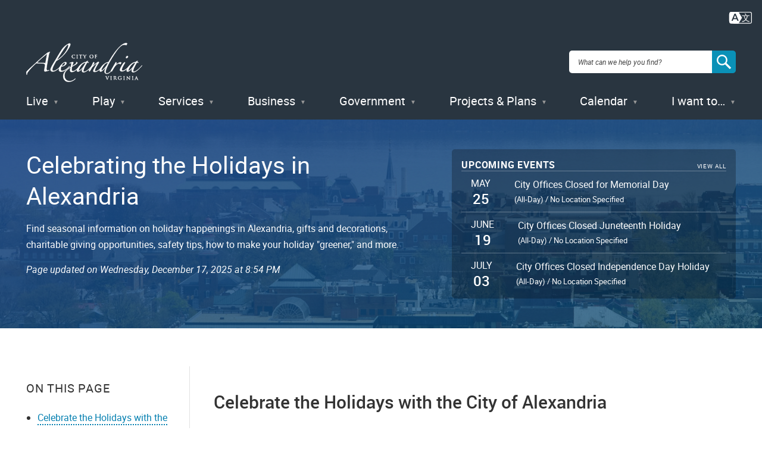

--- FILE ---
content_type: text/html; charset=UTF-8
request_url: https://www.alexandriava.gov/Holidays
body_size: 19906
content:


<!DOCTYPE html>
<html lang="en" dir="ltr" prefix="content: http://purl.org/rss/1.0/modules/content/  dc: http://purl.org/dc/terms/  foaf: http://xmlns.com/foaf/0.1/  og: http://ogp.me/ns#  rdfs: http://www.w3.org/2000/01/rdf-schema#  schema: http://schema.org/  sioc: http://rdfs.org/sioc/ns#  sioct: http://rdfs.org/sioc/types#  skos: http://www.w3.org/2004/02/skos/core#  xsd: http://www.w3.org/2001/XMLSchema# " class="no-js">
  <head>
    <meta charset="utf-8" />
<meta name="description" content="Find seasonal information on holiday happenings in Alexandria, gifts and decorations, charitable giving opportunities, safety tips, how to make your holiday &quot;greener,&quot; and more." />
<link rel="shortlink" href="https://www.alexandriava.gov/go/2863" />
<link rel="canonical" href="https://www.alexandriava.gov/Holidays" />
<meta property="og:site_name" content="City of Alexandria, VA" />
<meta property="og:type" content="article" />
<meta property="og:url" content="https://www.alexandriava.gov/Holidays" />
<meta property="og:title" content="Celebrating the Holidays in Alexandria" />
<meta property="og:description" content="Find seasonal information on holiday happenings in Alexandria, gifts and decorations, charitable giving opportunities, safety tips, how to make your holiday &quot;greener,&quot; and more." />
<meta property="og:image" content="https://www.alexandriava.gov/sites/default/files/2022-11/RPCA2022HolidayTreeLightingPromo1920x1080Webbox.jpg" />
<meta name="dcterms.title" content="Celebrating the Holidays in Alexandria" />
<meta name="dcterms.description" content="Find seasonal information on holiday happenings in Alexandria, gifts and decorations, charitable giving opportunities, safety tips, how to make your holiday &quot;greener,&quot; and more." />
<meta property="fb:app_id" content="163361873680661" />
<meta name="twitter:card" content="summary" />
<meta name="twitter:title" content="Celebrating the Holidays in Alexandria" />
<meta name="twitter:description" content="Find seasonal information on holiday happenings in Alexandria, gifts and decorations, charitable giving opportunities, safety tips, how to make your holiday &quot;greener,&quot; and more." />
<meta name="twitter:creator" content="@AlexandriaVAGov" />
<meta name="twitter:image" content="https://www.alexandriava.gov/sites/default/files/2022-11/RPCA2022HolidayTreeLightingPromo1920x1080Webbox.jpg" />
<meta name="Generator" content="Drupal 10 (https://www.drupal.org)" />
<meta name="MobileOptimized" content="width" />
<meta name="HandheldFriendly" content="true" />
<meta name="viewport" content="width=device-width, initial-scale=1.0" />
<meta http-equiv="x-ua-compatible" content="ie=edge" />
<meta class="swiftype" name="title" data-type="string" content="Celebrating the Holidays in Alexandria" />
<meta class="swiftype" name="published_at" data-type="date" content="2025-12-17T15:54:56-0500" />
<meta class="swiftype" name="days_old" data-type="float" content="7" />
<meta class="swiftype" name="freshness_score" data-type="float" content="0.14285714285714" />
<meta class="swiftype" name="overview_text" data-type="string" content="Find seasonal information on holiday happenings in Alexandria, gifts and decorations, charitable giving opportunities, safety tips, how to make your holiday &quot;greener,&quot; and more." />
<meta class="swiftype" name="is_current" data-type="integer" content="1" />
<meta class="swiftype" name="has_short_url" data-type="integer" content="1" />
<link rel="icon" href="/favicon.ico" type="image/vnd.microsoft.icon" />

    <title>Celebrating the Holidays in Alexandria | City of Alexandria, VA</title>

<!-- Google Tag Manager -->
<script>(function(w,d,s,l,i){w[l]=w[l]||[];w[l].push({'gtm.start':
new Date().getTime(),event:'gtm.js'});var f=d.getElementsByTagName(s)[0],
j=d.createElement(s),dl=l!='dataLayer'?'&l='+l:'';j.async=true;j.src=
'https://www.googletagmanager.com/gtm.js?id='+i+dl;f.parentNode.insertBefore(j,f);
})(window,document,'script','dataLayer','GTM-5S5BNB2');</script>
<!-- End Google Tag Manager -->

    <link rel="stylesheet" media="all" href="/sites/default/files/css/css_CVzwZ3vfP8_pID2H1ebfjH4SISCl6uk8Bx7Px7Plr0o.css?delta=0&amp;language=en&amp;theme=gesso&amp;include=eJxFiVEOAyEIBS9k5EgNCnFJUQxod3v7bvrRfryZZF41fCB1GVCfTLLMU-MIg2qY7_G12AeqjNvye5taQU0THZvjPALI90TN_5L3mLuoxMGU4h2LOxQMTi_hM-DL3I228geeWzQm" />
<link rel="stylesheet" media="all" href="https://www4.alexandriava.gov/scripts/d8/c/39/css/interiorcombined.css" />
<link rel="stylesheet" media="all" href="/sites/default/files/css/css_fdFV7WBS67RuR3LyMkS5XiO8XMxhQXbDSBjA63Uym4Q.css?delta=2&amp;language=en&amp;theme=gesso&amp;include=eJxFiVEOAyEIBS9k5EgNCnFJUQxod3v7bvrRfryZZF41fCB1GVCfTLLMU-MIg2qY7_G12AeqjNvye5taQU0THZvjPALI90TN_5L3mLuoxMGU4h2LOxQMTi_hM-DL3I228geeWzQm" />

    <script src="/themes/gesso/js/lib/modernizr.min.js?v=3.11.7"></script>

    <link rel="apple-touch-icon" sizes="180x180" href="/apple-touch-icon.png">
    <link rel="icon" type="image/png" sizes="32x32" href="/favicon-32x32.png">
    <link rel="icon" type="image/png" sizes="16x16" href="/favicon-16x16.png">
        <meta name="siteimprove:contentgroup" content="About Alexandria">
        <meta name="pageID" content="2863">
  </head>
  <body class="path-node not-front node-page node-page--node-type-page">
    
<!-- Google Tag Manager (noscript) -->
<noscript><iframe src="https://www.googletagmanager.com/ns.html?id=GTM-5S5BNB2"
height="0" width="0" style="display:none;visibility:hidden"></iframe></noscript>
<!-- End Google Tag Manager (noscript) -->

    <div class="skiplinks">
      <a href="#main" class="skiplinks__link visually-hidden focusable">Skip to main content</a>
    </div>
        <div class="coa-myalex-logout"><span>You're logged in with MyAlex &nbsp;|&nbsp; <a href="https://apps.alexandriava.gov/Login/logout.aspx">Logout</a></span></div>
    
      <div class="dialog-off-canvas-main-canvas" data-off-canvas-main-canvas>
    
<div class="layout-container">

  <header class="l-header" role="banner">
  <div class="l-constrain">
    <div class="l-header__alert">
              <div class="alert" id="coa_ajaxyalerts"></div>
          </div>
    <div class="l-header__content">
      <div class="l-header__row">
        <a class="site-name" href="https://www.alexandriava.gov/" title="Home" rel="home">
  <h1 class="site-name__text">City of Alexandria, VA</h1>
</a>
        <div id="search">
  <div class="search-overlay"></div>
  <form method="GET" action="https://www.alexandriava.gov/" id="coa_searchform">
    <div class="search-box">
      <label for="search" class="visuallyhidden">Search: </label>
      <input type="search" name="search" id="search-input" value="" placeholder="What can we help you find?" aria-autocomplete="list" aria-haspopup="true">
      <a id="coa_clearsearch" style="visibility: hidden;"></a>
      <a id="coa_runsearch" class=""></a>
    </div>
    <div class="search-results">
      <div class="search-filters">
        <div class="search-filter">
          <label>Most Relevant</label>
          <div>
            <ul class="search-filter-options">
              <li>
                <input id="search-filter-1" type="radio" name="sort" value="" checked="checked">
                <label for="search-filter-1" data-val="Most Relevant">Most Relevant</label>
              </li>
              <li>
                <input id="search-filter-2" type="radio" name="sort" value="">
                <label for="search-filter-2" data-val=""Oldest First">Oldest First</label>
              </li>
              <li>
                <input id="search-filter-3" type="radio" name="sort" value="">
                <label for="search-filter-3" data-val="Newest First">Newest First</label>
              </li>
            </ul>
          </div>
        </div>
        <div class="search-filter">
          <label>All Dates</label>
          <div>
            <ul class="search-filter-options">
              <li>
                <input id="search-filter-4" type="radio" name="date" value="" checked="checked">
                <label for="search-filter-4" data-val="All Dates">All Dates</label>
              </li>
              <li>
                <input id="search-filter-5" type="radio" name="date" value="">
                <label for="search-filter-5" data-val="Last 2 Weeks">Last 2 Weeks</label>
              </li>
              <li>
                <input id="search-filter-6" type="radio" name="date" value="">
                <label for="search-filter-6" data-val="Last Month">Last Month</label>
              </li>
              <li>
                <input id="search-filter-7" type="radio" name="date" value="">
                <label for="search-filter-7" data-val="Last 6 Months">Last 6 Months</label>
              </li>
              <li>
                <input id="search-filter-8" type="radio" name="date" value="">
                <label for="search-filter-8" data-val="Last Year">Last Year</label>
              </li>
            </ul>
          </div>
        </div>
        <a class="search-filter-toggle" href="#" title="Show advanced search options."></a>
      </div>
      <a id="coa_hidesearch"></a>
      <h1 id="coa_searchresultnote" style="display: none;">Search results cleared</h1>
      <div class="search-results-row">
        <div class="search-main">
          <div id="coa_searchresults_pages" class="search-group search-group-pages search-group-primary" data-type="page"
            data-perpage="10" data-source="st" data-delay="850">
            <div id="search-results-page-filter"><input type="checkbox" name="coa-also-archived"> <span class="coa-filter-desc">Include archived pages</span>

<div class="translate-notice" style="color: #293540; text-align: left; display: none;border: 0.5px solid black; padding: 0.25em;">
Most of the content here is written in English. Translate your <span class="translate-notice-language-name"></span> search to find more content? 
<span id="coa-search-translate-choices">
<span style="border-radius: 3px; display: inline-block; border: 0px solid black; padding: 0.1em;padding-left: 0.25 em;padding-right:0.25em;"><input class="x-trans-choice" type="checkbox" value="*" data-gtm-form-interact-field-id="1" id="coa-search-trans-always"><label for=="coa-search-trans-always">Yes, always</label></span>
</span>
<span class="search-translate-in-progress" style="display:none">Translating &quot;<span class="verbatim notranslate"></span>&quot; to English...</span>
<span class="search-translate-details" style="display:none; font-size:80%">Searching for English phrase &quot;<span class="enverbatim notranslate"></span>&quot;</span>
</div>
</div>
            <div class="search-results-summary"></div>
            <div class="search-results-accordion">
              <div class="search-results-pages"></div>
              <div class="search-results-pager">
                <button type="button" class="search-results-prev"></button>
                <button type="button" class="search-results-next"></button>
              </div>
            </div>
          </div>
        </div>
        <div class="search-side">
          <div id="coa_searchresults_services" class="search-group search-group-services search-group-secondary"
            data-type="request topic" data-perpage="5" data-source="internal" data-delay="2000">
            <div class="search-results-summary"></div>
            <div class="search-results-accordion">
              <div class="search-results-pages"></div>
              <div class="search-results-pager">
                <button type="button" class="search-results-prev"></button>
                <button type="button" class="search-results-next"></button>
              </div>
            </div>
          </div>
          <div id="coa_searchresults_documents" class="search-group search-group-documents search-group-secondary"
            data-type="document" data-perpage="5" data-source="internal" data-delay="2000">
            <div class="search-results-summary"></div>
            <div class="search-results-accordion">
              <div class="search-results-pages"></div>
              <div class="search-results-pager">
                <button type="button" class="search-results-prev"></button>
                <button type="button" class="search-results-next"></button>
              </div>
            </div>
          </div>
        </div>
      </div>
    </div>
  </form>
</div>

                <button class="mobile-menu__button js-mobile-menu-button mobile-menu__button--menu">
          <span class="mobile-menu__icon mobile-menu__icon--menu">Menu</span>
        </button>
      </div>
      <div class="l-header__menu">
        
  <ul class="menu menu-level-0">
      <li class="menu-item menu__item">
          <a href="/Live" class="menu__link" data-drupal-link-system-path="node/3287">Live</a>
      </li>
      <li class="menu-item menu__item">
          <a href="/Play" class="menu__link" data-drupal-link-system-path="node/181">Play</a>
      </li>
      <li class="menu-item menu__item">
          <a href="/Services" class="menu__link" data-drupal-link-system-path="node/176">Services</a>
      </li>
      <li class="menu-item menu__item">
          <a href="/Business" class="menu__link" data-drupal-link-system-path="node/179">Business</a>
      </li>
      <li class="menu-item menu__item">
          <a href="/Government" class="menu__link" data-drupal-link-system-path="node/178">Government</a>
      </li>
      <li class="menu-item menu__item">
          <a href="/Projects" class="menu__link" data-drupal-link-system-path="node/180">Projects &amp; Plans</a>
      </li>
      <li class="menu-item menu__item">
          <a href="https://apps.alexandriava.gov/Calendar/" class="menu__link--events menu__link">Calendar</a>
      </li>
      <li class="menu-item menu__item">
          <a href="/IWantTo" class="menu__link" data-drupal-link-system-path="node/182">I want to…</a>
      </li>
  </ul>

        </div>
    </div>
  </div>
</header>


  

  

  <div class="l-highlighted">

      <div data-drupal-messages-fallback class="hidden"></div>

  
</div>


  

  <main id="main" class="main" role="main" tabindex="-1">
    
    <div class="l-content">
      



  
  
  
      
  
<div class="l-sidebar ">

      <div class="l-sidebar__header">
          <div class="hero">
    <div class="l-constrain">
    <div class="hero__row">
      <div class="hero__content">
        <h1 class="hero__title"><span property="schema:name">Celebrating the Holidays in Alexandria</span>
</h1>
                  <div class="hero__description">Find seasonal information on holiday happenings in Alexandria, gifts and decorations, charitable giving opportunities, safety tips, how to make your holiday &quot;greener,&quot; and more.</div>
                <div class="hero__updated">
          Page updated on <span>December 17, 2025 at 3:54 PM</span>
        </div>
              </div>
              <div class="hero__calendar coa_HeaderEvents" id="coa_overview_cal" style="display:none;" x-coaname="188"></div>
          </div>
  </div>
</div>
      </div>
  
  <div class="l-constrain">
    <div class="l-sidebar__row">

              <aside class="l-sidebar__sidebar">
          
        
              <section class="l-section has-border-bottom section--group-menu">
  
      <h3 class="l-section__title">About Alexandria</h2>
  
  <div class="l-section__content">
          



  <div  id="block-default-group-menu" data-block-plugin-id="group_content_menu:default_menu" class="block block--provider-group-content-menu block--id-group-content-menudefault-menu">

  
  
      <div  class="block__content">
  
      

                                                  <ul  class="menu menu--group_menu_link_content-60 menu--group-subnav">
        
            
                                                                          
      
      
      <li  class="menu__item has-subnav is-expanded">
        <a href="/hub/alexandria-city-government" title="Alexandria City Government" class="menu__link has-subnav is-expanded" data-drupal-link-system-path="node/2847">City Government</a>
                                <ul class="menu menu__subnav">
        
            
                              
      
      
      <li  class="menu__item">
        <a href="/Council" class="menu__link" data-drupal-link-system-path="node/149">City Council</a>
              </li>
    
            
                              
      
      
      <li  class="menu__item">
        <a href="/CityManager" class="menu__link" data-drupal-link-system-path="node/1131">City Manager&#039;s Office</a>
              </li>
    
            
                              
      
      
      <li  class="menu__item">
        <a href="/Departments" class="menu__link" data-drupal-link-system-path="node/141">City Departments and Agencies</a>
              </li>
    
            
                              
      
      
      <li  class="menu__item">
        <a href="/about-alexandria/location/alexandria-city-hall" class="menu__link" data-drupal-link-system-path="node/2862">City Hall</a>
              </li>
    
            
                              
      
      
      <li  class="menu__item">
        <a href="/Participate" class="menu__link" data-drupal-link-system-path="node/3061">Participate in City Government</a>
              </li>
        </ul>
  
              </li>
    
            
                              
      
      
      <li  class="menu__item">
        <a href="/News" class="menu__link" data-drupal-link-system-path="node/3196">City News Releases</a>
              </li>
    
            
                              
      
      
      <li  class="menu__item">
        <a href="/historic-alexandria/alexandria-history-a-timeline" class="menu__link" data-drupal-link-system-path="node/1487">Alexandria&#039;s History</a>
              </li>
    
            
                              
      
      
      <li  class="menu__item">
        <a href="/hub/visit-alexandria" class="menu__link" data-drupal-link-system-path="node/169">Visit Alexandria</a>
              </li>
        </ul>
  


  
      </div>
  
  
  </div>

      </div>

  </section>
    
              

<div class="share-block">
  <h3 class="share-block__title">Share</h3>
  <div class="share-block__links">
        <a class="coa-page-share coa-page-share-bluesky" href="https://bsky.app/intent/compose?text=Celebrating%20the%20Holidays%20in%20Alexandria%20https%3A//www.alexandriava.gov/Holidays" title="Bluesky"><img src="/themes/gesso/images/social-bluesky-white.svg" alt="Bluesky"/></a>
        <a class="coa-page-share coa-page-share-facebook" href="https://www.facebook.com/sharer.php?u=https%3A//www.alexandriava.gov/Holidays" onclick="return(coa_fb_popup(this.href,350,600));" title="Share on Facebook"><img src="/themes/gesso/images/social-facebook-white.svg" alt="Share on Facebook"/></a>
    <a class="coa-page-share coa-page-share-twitter" href="https://twitter.com/intent/tweet?related=AlexandriaVAGov&amp;url=https%3A//www.alexandriava.gov/Holidays&amp;text=Celebrating%20the%20Holidays%20in%20Alexandria%28%40AlexandriaVAGov%29" title="Share on X"><img src="/themes/gesso/images/social-twitter-white.svg" alt="Share on X"/></a>
    <a class="coa-page-share coa-page-share-mailto" href="mailto:?subject=alexandriava.gov%20-%20Celebrating%20the%20Holidays%20in%20Alexandria&amp;body=https%3A//www.alexandriava.gov/Holidays%20Share%20via%20Email" title="Share via Email"><img src="/themes/gesso/images/social-mail-white.svg" alt="Share via Email"/></a>
  </div>
</div>

    
          </aside>
            
      <div class="l-sidebar__main">
        
              




<div  class="field field--name-body field--type-text-with-summary field--label-hidden">
          <div  class="field__item"><!-- BEGIN overall translate content -->
<div id="google_translate_element_outer" style="text-align:right;padding: 0 1rem 5px 5px;margin: 0;" data-swiftype-index="false">

        <!-- first DIV always visible -->


                <div style="text-align: right;">
<a title="Translate this page" id="google_translate_icon_link" href="#" onclick="coa_showTranslationOptions();return(false);" style="border: 0px;"><img style="width:40px;height:auto;/* margin:-5px 5px 0 5px; */" src="https://www4.alexandriava.gov/scripts/d8/c/30/images/COA-Translate-Icon.svg" alt="Translate icon"></a>
</div>
		
	
	<!-- div that's only visible if the user clicks the item above (or had translated the last page they viewed) -->
	<div id="google_translate_element" style="text-align:right; margin-top: 0; display:none;">
	

		<!-- our custom pulldown -->
		<span style="text-align:right;display:inline-block">
		<img style="width:40px;height:auto;margin:4px 4px 0 0;float:left;" src="https://www4.alexandriava.gov/scripts/d8/c/30/images/COA-Translate-Icon.svg" alt="Translate icon">
			<select class="coa_translate_custom_dropdown" onchange="doGTranslate(this);">
				<option value>Language</option>
				<option value="en|en" style>English <span class="notranslate">/ English</span></option>
				<option value="en|es" style>Spanish <span class="notranslate">/ Español</span></option>
				<option value="en|am" style>Amharic <span class="notranslate">/ አማርኛ</span></option>
				<option value="en|ar" style>Arabic <span class="notranslate">/ عربى</span></option>
				<option value="en|zh-CN" style>Chinese <span class="notranslate">/ 中文</span></option>
				<option value="en|fr" style>French <span class="notranslate">/ Français</span></option>
				<option value="en|de" style>German <span class="notranslate">/ Deutsch</span></option>
				<option value="en|it" style>Italian <span class="notranslate">/ Italiano</span></option>
				<option value="en|ja" style>Japanese <span class="notranslate">/ 日本/トルコ</span></option>
				<option value="en|ko" style>Korean <span class="notranslate">/ 한국어</span></option>
				<option value="en|ps" style>Pashto <span class="notranslate">/ پښتو</span></option>
				<option value="en|fa" style>Persian / فارسی</option>
				<option value="en|ru" style>Russian <span class="notranslate">/ Перевести</span></option>
				<option value="en|tr" style>Turkish <span class="notranslate">/ Türk</span></option>
			</select>
		</span>
		
	</div>
		<!-- .translate-notice are shown if and only if the page isn't English ZZZ -->
		<div class="translate-notice" id="google_translate_disclaimer" style="color:red;display:none;text-align:left;margin: 20px auto;max-width: 1240px;box-shadow:#222 0px 5px 15px;margin:1em"><a href="#" style="display:block;float:right;border:1px solid white;margin: -20px -20px 5px 10px;font-weight:bold;padding:5px 12px;background-color: #d36900;color:white;text-decoration:none;border-radius:50%;" class="notranslate" title="Close this notice" alt="Close" onclick="coa_hide_translation_disclaimer_notice('google_translate_disclaimer');">X</a>WARNING: You have chosen to translate this page using an automated translation system. 
			This translation has not been reviewed by the City of Alexandria and may contain errors.

		</div>							
	
</div>
<script type="text/javascript" id="google_translate_js" data-src="https://translate.google.com/translate_a/element.js?cb=googleTranslateElementInit"></script>        
<style>.coa_translate_custom_dropdown{padding:2px;font-size:1em;display:inline !important;margin:0 !important}</style>
<!-- END overall translate content --></div>
    </div>

    
        
        
                                                  
<div class="l-paragraph ">
      <h2 class="l-paragraph__title coa-bookmark">
              Celebrate the Holidays with the City of Alexandria
          </h2>
        <div class="gallery">
            <div class="gallery__items">
                      <figure class="gallery-item" tabindex="0">
  <div class="gallery-item__image">
    <img src="/sites/default/files/styles/gallery_item/public/2025-11/holidays_graphics_square_1.png?itok=_mNtMdny" alt="Celebrate the Holidays with the City of Alexandria blue flyer with gold stars and banners. Features images of fireworks, a holiday tree, and the City of Alexandria seal.">
  </div>
  </figure>  
                      <figure class="gallery-item" tabindex="0">
  <div class="gallery-item__image">
    <img src="/sites/default/files/styles/gallery_thumbnail/public/2022-11/RPCA2022HolidayTreeLightingPromo1920x1080Webbox.jpg?itok=XYX6y0Cp" alt="RPCA 2022 Holiday Tree Lighting Promo Webbox">
  </div>
  </figure>  
                      <figure class="gallery-item" tabindex="0">
  <div class="gallery-item__image">
    <img src="/sites/default/files/styles/gallery_thumbnail/public/2024-11/carolstalun_eventscelebrations-2.jpg?itok=vS245WEZ" alt="Carol Stalun - Events &amp; Celebrations">
  </div>
  </figure>  
                      <figure class="gallery-item" tabindex="0">
  <div class="gallery-item__image">
    <img src="/sites/default/files/styles/gallery_thumbnail/public/2022-01/HolidayEvents313x313.jpg?itok=SPKIhasY" alt="City Hall Holiday Tree">
  </div>
  </figure>  
                      <figure class="gallery-item" tabindex="0">
  <div class="gallery-item__image">
    <img src="/sites/default/files/styles/gallery_thumbnail/public/2022-02/Snow%20-%20Beatley%20Library.jpg?h=6f5f4b47&amp;itok=ksMNutB0" alt="Snow at Beatley Library">
  </div>
  </figure>  
                      <figure class="gallery-item" tabindex="0">
  <div class="gallery-item__image">
    <img src="/sites/default/files/styles/gallery_thumbnail/public/2025-11/shared_image_1.jpg?itok=gvAq9aUa" alt="Fireworks in the distance behind a sailboat with holiday lights strung along its rigging.">
  </div>
  </figure>  
                      <figure class="gallery-item" tabindex="0">
  <div class="gallery-item__image">
    <img src="/sites/default/files/styles/gallery_thumbnail/public/2025-11/0u4a4057.jpg?itok=pdhTIf6K" alt="A man dressed as Santa greets a young child. A lighted holiday tree and City Hall can be seen in the background.">
  </div>
  </figure>  
              </div>
      <div class="gallery-modal">
        <div class="gallery-modal__header">
          <div class="gallery-modal__counter">
            <span class="current"></span> of <span class="total"></span>
          </div>
          <a href="#" class="gallery-modal__grid-button">Grid View</a>
          <a href="#" class="gallery-modal__close-button">Close Modal</a>
        </div>
        <div class="gallery-modal__inner">
          <div class="gallery-modal__content js-gallery-modal-slider">
            <figure class="gallery-item" tabindex="0">
  <div class="gallery-item__image">
    <img src="/sites/default/files/styles/gallery_item/public/2025-11/holidays_graphics_square_1.png?itok=_mNtMdny" alt="Celebrate the Holidays with the City of Alexandria blue flyer with gold stars and banners. Features images of fireworks, a holiday tree, and the City of Alexandria seal.">
  </div>
  </figure><figure class="gallery-item" tabindex="0">
  <div class="gallery-item__image">
    <img src="/sites/default/files/styles/gallery_item/public/2022-11/RPCA2022HolidayTreeLightingPromo1920x1080Webbox.jpg?itok=nBySXVeA" alt="RPCA 2022 Holiday Tree Lighting Promo Webbox">
  </div>
  </figure><figure class="gallery-item" tabindex="0">
  <div class="gallery-item__image">
    <img src="/sites/default/files/styles/gallery_item/public/2024-11/carolstalun_eventscelebrations-2.jpg?itok=nUzkf2Xk" alt="Carol Stalun - Events &amp; Celebrations">
  </div>
  </figure><figure class="gallery-item" tabindex="0">
  <div class="gallery-item__image">
    <img src="/sites/default/files/styles/gallery_item/public/2022-01/HolidayEvents313x313.jpg?itok=6uafk1GP" alt="City Hall Holiday Tree">
  </div>
  </figure><figure class="gallery-item" tabindex="0">
  <div class="gallery-item__image">
    <img src="/sites/default/files/styles/gallery_item/public/2022-02/Snow%20-%20Beatley%20Library.jpg?itok=Tg9l3npL" alt="Snow at Beatley Library">
  </div>
  </figure><figure class="gallery-item" tabindex="0">
  <div class="gallery-item__image">
    <img src="/sites/default/files/styles/gallery_item/public/2025-11/shared_image_1.jpg?itok=qBQ_OvuF" alt="Fireworks in the distance behind a sailboat with holiday lights strung along its rigging.">
  </div>
  </figure><figure class="gallery-item" tabindex="0">
  <div class="gallery-item__image">
    <img src="/sites/default/files/styles/gallery_item/public/2025-11/0u4a4057.jpg?itok=fCflOXxQ" alt="A man dressed as Santa greets a young child. A lighted holiday tree and City Hall can be seen in the background.">
  </div>
  </figure>
          </div>
        </div>
      </div>
    </div>
  </div>

<div class="l-paragraph ">
      <h2 class="l-paragraph__title coa-bookmark">
              Sharing for the Holidays
          </h2>
        <div class="wysiwyg">
      <h3>Spread Holiday Cheer in Alexandria</h3><p>Alexandria is a caring community. This holiday season, you can help children, families, and seniors in need through the City’s Holiday Sharing Program. Sponsor gifts for eligible families and individuals or volunteer your time to make the season brighter. Learn more on the&nbsp;<a href="https://www.alexandriava.gov/HolidaySharing">Holiday Sharing page</a>.</p><h4>Operation Elf</h4><p>In the spirit of giving, the Alexandria Sheriff’s Office is hosting <a href="/sheriff/sheriffs-office-welcomes-donations-for-operation-elf" data-entity-type="node" data-entity-uuid="a33578cf-33bc-4add-8280-c40f788ec118" data-entity-substitution="canonical"><strong>Operation Elf</strong></a> to support families of inmates. They are accepting donations of new toys, books, games, and gift cards for children.</p><h4>ALXCloset</h4><p>As the holidays approach, many families in Alexandria face difficult choices. They may have to choose between paying bills, keeping the heat on, or buying warm clothes for their children. ALX Closet helps bridge the gap, providing free clothing, diapers, and hygiene essentials to families in need. Drop off new or like-new clothing, diapers, or hygiene products at 4850 Mark Center Drive, fifth floor, Suite 5020 (Monday-Friday 10 a.m.- 3 p.m.) and ring the green doorbell. Find out more at alexandriava.gov/go/7578.</p><h4>Children’s Holiday Toy and Gift Card Drive</h4><p>The <strong>Alexandria Domestic Violence Program and Sexual Assault Center</strong> are holding their annual holiday drive to support families affected by domestic and sexual violence. They hope to collect enough gift cards and toys for all participating families this season.</p><p>You can donate gift cards from Target, Walmart, Amazon, VISA, CVS, Walgreens, or local grocery stores. Donations (toys or gift cards) are accepted through <strong>December 11</strong> at their main office: <strong>123 N. Pitt St.</strong> If you can’t drop off donations, pickup can be arranged. For more information, call their hotline at 703.746.4911 or <a href="mailto:kali.ascarza@alexandriava.gov">email kali.ascarza@alexandriava.gov</a>.&nbsp;</p><h4>Support Historic Alexandria</h4><p>Help preserve Alexandria’s history for future generations. Your donation supports preservation, research, education, and collection care at our museums. You can give to your favorite museum, a specific project, or all of them!</p><p>Visit&nbsp;<a href="https://shop.alexandriava.gov/Donations.aspx">The Alexandria Shop</a>&nbsp;to explore gift options.</p><h4>Donate New Unwrapped Toys for Teens and Families&nbsp;</h4><p>The Alexandria Police Department's Youth Resource Unit is hosting a Toy Drive on Friday, November 21, from 4 to 7 p.m. at the Bradlee Shopping Center satellite office (3640 King Street). Donations for high school teens (or one of their younger siblings) will be collected to distribute to mentees of the Youth Resource Unit from Alexandria City High School and their families during the YRU's Holiday Event in December.</p>
    </div>
    <div style="clear:both;"></div>
  </div>
<div class="l-paragraph ">
      <h2 class="l-paragraph__title coa-bookmark">
              Holiday Gifts and Decorations
          </h2>
        <div class="wysiwyg">
      <h4><a href="http://www.alexpyc.org/">Alexandria Police Youth Camp Hosts Christmas Tree Sale</a></h4><p>Help the Alexandria Police Youth Camp (APYC) send kids to camp! Beginning Friday, November 28, the APYC will host its annual Christmas tree sale. Trees will be available Monday through Friday from 4 to 8 p.m., and weekends from 10 a.m. to 8 p.m., at 110 Callahan Drive. Proceeds are used to cover the cost of camp for Alexandria children who need financial assistance so every child has the opportunity to attend our summer program!</p><h4><a href="https://www.alexandriava.gov/historic/info/default.aspx?id=31272">Historic Alexandria Museum Stores</a></h4><p>Looking for a special holiday gift? Visit the Historic Alexandria Museum Stores for unique items inspired by our City’s history. Stop by Gadsby’s Tavern Museum, Stabler-Leadbeater Apothecary Museum, or the Alexandria Archaeology Museum to browse books, children’s toys, and other one-of-a-kind gifts.&nbsp;</p><p>This year's Historic <a href="https://shop.alexandriava.gov/Products/AlexandriaCanalOrnament(2025).aspx?skuid=6006636">Alexandria Commemorative Ornament</a> pays tribute to Alexandria's shipping history with images of the Alexandria Canal's Lock No. 4. The ornament is $28 and comes in a keepsake box.&nbsp;</p><p>Can’t make it in person?&nbsp;<a href="https://shop.alexandriava.gov/Products/FriendshipFirehouseHoseReelOrnament(2020).aspx?skuid=6005838">Shop online</a>!</p><h4>Shop Local This Holiday Season</h4><p>Skip the crowds and enjoy a relaxed shopping experience in Old Town Alexandria, the Del Ray neighborhood, and across the city’s locally owned shops. Celebrate Plaid Friday, Alexandria’s alternative to Black Friday, and show your support for small businesses. For more holiday shopping ideas and events, visit <a href="http://www.visitalexandriava.com/things-to-do/shopping/">VisitAlexandriaVA.com</a>.</p>
    </div>
    <div style="clear:both;"></div>
  </div>
<div class="l-paragraph ">
      <h2 class="l-paragraph__title coa-bookmark">
              Making Your Holidays &quot;Greener&quot;
          </h2>
        <div class="wysiwyg">
      <p>Join Eco-City Alexandria in celebrating the holidays while reducing your impact on the environment. Here are a few easy ways to make your season greener:</p><ul><li><strong>Give thoughtfully. </strong>Consider donating to a charity or giving food, experiences, or handmade gifts.</li><li><strong>Recycle your tree.</strong> After the holidays, place your cut tree at the curb for collection. Trees are ground into mulch that’s available to residents in the spring.</li><li><strong>Reuse and recycle wrapping.</strong> Save gift bags, use cloth bags, or wrap gifts with newspapers, comics, or paper bags.</li><li><strong>Use LED lights.</strong> Choose energy-efficient LED holiday lights and plug them into a power strip or timer to turn them off easily at night.</li><li><strong>Decorate naturally.</strong> Use greenery like holly or pine, and compost natural decorations such as oranges with cloves or gourds when you’re done.</li><li><strong>Choose minimal packaging. </strong>Look for gifts with little or no packaging, and recycle what you can.</li><li><strong>Shop local and seasonal.</strong> Buy locally grown food and goods to support Alexandria businesses and reduce transportation impacts.</li><li><strong>Donate items. </strong>Give gently used clothing, toys, and household items to local nonprofit stores and shelters.</li></ul><p>For more tips on how to reduce your holiday waste, visit <a href="https://www.alexandriava.gov/waste/reduce-holiday-waste">alexandriava.gov/waste/reduce-holiday-waste</a>.</p><h4>HOUSEHOLD BATTERY DISPOSAL</h4><p>Some holiday gifts use batteries, and some require special disposal.&nbsp;</p><p>Rechargeable and small button-style batteries contain hazardous materials, and can be safely disposed of at the City's Household Hazardous Waste site, at 3224 Colvin St. Safe disposal of these batteries helps protect air and water quality, which protects people and the environment.</p><p>Standard alkaline batteries can be discarded as regular trash, but if you are unsure of what kind of batteries you have, bring them to the HHW site. For more information visit&nbsp;<a href="https://www.alexandriava.gov/tes/solidwaste/info/default.aspx?id=19206">alexandriava.gov/ResourceRecovery</a>&nbsp;.</p>
    </div>
    <div style="clear:both;"></div>
  </div>
<div class="l-paragraph ">
      <h2 class="l-paragraph__title coa-bookmark">
              Holiday Events in Alexandria
          </h2>
        <div class="wysiwyg">
      <p><strong>See more holiday happenings in and around Alexandria at&nbsp;<a href="http://www.visitalexandriava.com/Holidays">VisitAlexandriaVA.com</a>&nbsp;</strong></p>
<a title="View the calendar of Halloween-season holiday events" href="http://apps.alexandriava.gov/Calendar/?ss=0d&amp;sc=188&amp;ds=bullet"><img title="Calendar Placeholder" alt="Calendar Placeholder" src="/sites/default/files/2021-07/CalendarInsert.png" border="0"></a>
    </div>
    <div style="clear:both;"></div>
  </div>
<div class="l-paragraph l-paragraph--no-border-bottom">
      <h2 class="l-paragraph__title coa-bookmark">
              Holiday Safety
          </h2>
        
    <div class="collapsible-panel-set">
      <div class="collapsible-panel-set__items">
        <div class="collapsible-panel">
  <h3 class="collapsible-panel__title js-collapsible-panel-trigger" tabindex="0">Thanksgiving Safety Tips</h3>
  <div class="collapsible-panel__content"><p>Thanksgiving is the number one day for home cooking fires in the United States. The day before Thanksgiving, Christmas Day, and Christmas Eve follow close behind. In fact, four times more cooking fires happen on Thanksgiving than on any other day of the year.</p><h3>General Cooking Safety</h3><h4><strong>Before you start cooking</strong></h4><ul><li>Make sure your oven, stovetop, and cookware are clean and free of grease buildup.</li></ul><h4><strong>While you’re cooking</strong></h4><ul><li>Stay in the kitchen and keep an eye on your food. Never leave stoves, ovens, or other heat sources unattended.</li><li>Keep children and pets at least three feet away from the stove.</li><li>Grease and hot liquids can splash. Keep pot handles turned inward and stay alert.</li><li>Wear short sleeves or roll up long sleeves so your clothes don’t catch fire.</li><li>Use dry oven mitts or pot holders to handle hot pans.</li><li>Set timers to help track cooking times.</li><li>Keep anything that can burn, like food wrappers, towels, pot holders, and plastic, away from burners.</li><li>When you’re finished, turn off all cooking appliances.</li></ul><h4><strong>If there is an oven fire</strong></h4><ul><li><strong>Keep the door closed and call 911 right away.</strong></li></ul><h3><em>&nbsp;Deep frying a turkey?&nbsp; Follow these tips!</em></h3><h4><strong>Before you fry</strong></h4><ul><li>Use a sturdy, approved turkey fryer with four legs and a built-in thermostat.</li><li>Set up the fryer on a flat, level surface outdoors—far away from buildings, decks, garages, trees, and anything that can burn.</li><li>If you use a gas-powered fryer, check the propane tank and hose connections for leaks before turning it on.</li><li>Never use a turkey fryer indoors.</li></ul><h4><strong>Preparing the turkey</strong></h4><ul><li>Make sure the turkey is <strong>completely thawed and dry</strong> before frying.</li><li>Do not stuff the turkey. Remove the bag of gizzards before cooking.</li><li>Lower the turkey into the oil slowly to prevent splashing.</li></ul><h4><strong>While you fry</strong></h4><ul><li>Never leave the fryer unattended.</li><li>Wear fry gloves or heat-resistant gloves.</li><li>Remember that hot oil can cause serious burns and can ignite quickly if it splashes.</li></ul><h4><strong>After you fry</strong></h4><ul><li>Let the oil cool completely before moving or disposing of it.</li><li>Do not pour oil down the drain or dump it outside. Put cooled oil into a leak-proof container, like the bottle it came in, and throw it in your household trash.</li></ul></div>
</div>




<div class="collapsible-panel">
  <h3 class="collapsible-panel__title js-collapsible-panel-trigger" tabindex="0">Top 10 Tips to Keep Your Holiday Dinner Safe</h3>
  <div class="collapsible-panel__content"><p>Did you know that unwashed hands cause the most food-borne illnesses? The food safety experts at Alexandria Health Department collected the top 10 key tips to reduce your risk of food-borne illnesses this holiday season and throughout the year!&nbsp;<a href="https://www.alexandriava.gov/112444">Learn more</a>.</p></div>
</div>




<div class="collapsible-panel">
  <h3 class="collapsible-panel__title js-collapsible-panel-trigger" tabindex="0">Put a Freeze on Winter Fires</h3>
  <div class="collapsible-panel__content"><p>Each year, fires that occur during the holiday season injure 2,600 individuals and cause over $930 million in damage. Here are simple life-saving steps you can take to ensure a safe and happy holiday.</p><h3>PREVENTING CHRISTMAS TREE FIRES</h3><ul><li>Longing for a live tree? Special fire safety precautions need to be taken when keeping a live tree in the house. A burning tree can rapidly fill a room with fire and deadly gases.</li><li>How to select a live tree: Needles should be green and hard to pull back from the branches, and the needles should not break if the tree has been freshly cut. The trunk should be sticky to the touch. Old trees can be identified by bouncing the tree trunk on the ground. If many needles fall off, the tree has been cut too long, has probably dried out, and is a fire hazard.</li><li>Caring for your live tree: Do not place your tree close to a heat source, including a fireplace or heat vent. The heat will dry out the tree, causing it to be easily ignited by heat, flame, or sparks. Do not put your live tree up too early or leave it up for longer than two weeks. Keep the tree stand filled with water at all times.</li><li>Disposing of your tree: Never put tree branches or needles in a fireplace or wood-burning stove. When the tree becomes dry, discard it promptly.</li><li>Choosing an artificial tree: If you have an artificial tree, be sure it is labeled, certified, or identified by the manufacturer as fire-retardant.</li></ul><h3>HOLIDAY LIGHTS&nbsp;</h3><ul><li>&nbsp;Use lights that have the label of an independent testing laboratory. Some lights are only for indoor or outdoor use, but not both.</li><li>Inspect lights each year for frayed wires, bare spots, gaps in the insulation, broken or cracked sockets, and excessive kinking before putting them up. Use only lighting listed by an approved testing laboratory.</li><li>Don't overload electrical outlets! Do not link more than three light strands. Connect strings of lights to an extension cord before plugging the cord into the outlet. Make sure to periodically check the wires - they should not be warm to the touch.</li><li>Never leave holiday lights on while unattended!</li></ul><h3>HOLIDAY DECORATIONS&nbsp;</h3><ul><li>&nbsp;All decorations should be nonflammable or flame-retardant and placed away from heat vents.</li><li>Never put wrapping paper in a fireplace. It can throw off dangerous sparks and produce a chemical buildup in the home that could cause an explosion.</li><li>Avoid using lit candles. If you do use them, make sure they are in stable holders and place them where they cannot be easily knocked down.<strong>&nbsp;Never leave the house with candles burning</strong>.</li><li>Never put lit candles on a Christmas tree. Do not go near a Christmas tree with an open flame -- candles, lighters or matches.</li></ul><h3>REMEMBER EVERYDAY FIRE SAFETY</h3><p>As in every season, have working smoke alarms installed on every level of your home, test them monthly and keep them clean and equipped with fresh batteries at all times. Know when and how to call for help. And remember to practice your home escape plan.</p></div>
</div>




<div class="collapsible-panel">
  <h3 class="collapsible-panel__title js-collapsible-panel-trigger" tabindex="0">Personal Safety Tips for the Holiday Season</h3>
  <div class="collapsible-panel__content"><p>Throughout the holiday season, the Alexandria Police Department typically sees an increase in thefts and robberies. Often, shoppers and residents become distracted and vulnerable to holiday crimes. Shoppers have a tendency to carry more cash, valuable items they intend as gifts, and store purchases in plain view in their vehicles, which makes them attractive targets. Make smart decisions to avoid becoming a victim of theft.</p><h4><em>Before you leave home:&nbsp;</em></h4><ul><li>Carry your purse or bag close to your body at all times; if carrying a wallet, keep it in a front pocket.</li><li>Take only one or two credit cards and avoid carrying large amounts of cash to minimize your loss if robbed.</li><li>Use caution when posting status updates on social media websites that you won't be home during the holidays or that you are going to be away from the house shopping.</li></ul><h4><em>Staying safe while shopping:&nbsp;</em></h4><ul><li>Park in a well-lit area as close to the entrance as possible. Lock your car and take your keys with you.</li><li>Place purchases in the trunk of your car so they are out of sight.</li><li>Always remain aware of your surroundings and visually scan the parking lot for suspicious activities or persons.</li><li>Never leave your purse or purchases unattended.</li><li>Avoid dark and/or isolated areas. If unavoidable, ask security to escort you to your vehicle.</li><li>Have your keys in hand so that you are not searching for them once you reach your car.</li><li>As you approach, check around your car to make sure no one is hiding.</li><li>Enter your car and immediately lock the doors behind you.</li><li>Avoid isolated areas or taking a "shortcut" through poorly lit alleys, parking lots, and offices after business hours.</li><li>Keep your cell phone in your purse or pocket</li><li>If talking on your cell phone, stay aware of your surroundings.</li><li>Only carry the cash/cards you intend to use.</li><li>Keep your purse on your shoulder; do not rest it in a shopping cart.</li><li>If leaving bags in your car, put them out of sight in the trunk.</li><li>Pay attention at all times.&nbsp; Do not get distracted by your phone. </li><li>Do not carry your phone in your hand while walking.</li></ul><h4><em>Using online purchase or selling apps:</em></h4><p>Are you interested in using online purchase/sell apps to make extra cash for the holiday or to get a bargain? These interactions can also be targeted by thieves.</p><ul><li>Never go to the transaction location alone. Always bring a second person with you.</li><li>Exchange items in well-lit, populated areas</li><li>Only meet a potential buyer or seller in a public place.</li><li>Do not communicate solely through an app or online. It's best to talk to a potential seller or buyer on the phone.</li><li>Trust your instincts. If the deal sounds too good to be true, it probably is.</li><li>Never invite a buyer to your home.</li></ul><p>Have a safe holiday season. If you do happen to become a victim of theft or see suspicious activity, please call the Alexandria Police Department at 703.746.4444, or if you witness or experience a life-threatening situation, call 911.</p></div>
</div>




<div class="collapsible-panel">
  <h3 class="collapsible-panel__title js-collapsible-panel-trigger" tabindex="0">Coping with Holiday Stress</h3>
  <div class="collapsible-panel__content"><p><span>Holidays may be stressful due to anxieties about safety and what the future may bring. Some may be facing the holidays without family, friends or co-workers. It may be that we don't have our normal energy level for shopping or entertaining. Although the season can be challenging, there are ways to beat the stress and have meaningful moments with our loved ones.&nbsp;</span><a href="https://www.alexandriava.gov/dchs/info/default.aspx/id=100866">Get valuable tips for reducing stress, understanding kids and holiday stress, and other helpful resources.</a></p></div>
</div>





      </div>
    </div>
  </div>


        
    

        </div>
      
    </div>
  </div>

</div>

    <script type="text/javascript">
      (function(){
        console.log('moving translation info');

	// move standard disclaimer to the hero box
	var gd = document.getElementById('google_translate_disclaimer');
	gd.style.color = 'black';
	gd.style.backgroundColor = '#ecb964';
	gd.style.padding = '1em';
	gd.style.borderRadius = '8px';
        gd.style.margin = '20px auto 20px auto';
	//gd.remove();
	//var hmenu = document.querySelector('div.l-header__menu');
	//var hb = document.querySelector('div.hero__content');
	//hmenu.prepend(gd);

	var go = document.getElementById('google_translate_element_outer');
	//go.remove();
	var ph = document.querySelector('header.l-header');
	ph.prepend(go);
      })();
    </script>


  
  
  

  </div>

    
  </main>

  <footer class="l-footer" role="contentinfo">
  <div class="l-constrain">
    <div class="l-footer__row">
            <div class="l-footer__left">
        <div class="l-footer__contact">
   <div class="l-footer__label">Contact Us</div>
   <a href="/Alex311">Alex311</a> | <a href="tel:7037464311">703.746.4311</a>
</div>
<div class="l-footer__social">
   <div class="l-footer__label">Follow Us</div>
   <ul class="menu menu--social-links" style="margin-left: 22px">
       <li class="menu__item">
         <a href="https://bsky.app/profile/alexandriavagov.bsky.social" class="menu__link menu__link--bluesky">BlueSky</a>
      </li>
      <li class="menu__item">
         <a href="https://www.alexandriava.gov/Facebook" class="menu__link menu__link--facebook">Facebook</a>
      </li>
      <li class="menu__item">
         <a href="https://www.alexandriava.gov/Twitter" class="menu__link menu__link--twitter">X</a>
      </li>
      <li class="menu__item">
         <a href="https://www.alexandriava.gov/YouTube" class="menu__link menu__link--youtube">YouTube</a>
      </li>
   </ul>
</div>
<div class="l-footer__visit">
   <div class="l-footer__header">Visitor Information</div>
   <div id="block-visitorinformation" class="contextual-region block block--provider-block-content block--id-block-content7658e050-1346-41c5-9e50-f2f477421b3f" data-block-plugin-id="block_content:7658e050-1346-41c5-9e50-f2f477421b3f">
      <div class="block__content">
         <div class="field field--name-body field--type-text-with-summary field--label-hidden">
            <div class="field__item">
               <p><a href="https://www.visitalexandriava.com/">VisitAlexandriaVA.com</a></p>
            </div>
         </div>
      </div>
   </div>
</div>

      </div>
            <div class="l-footer__middle">
        <div class="l-footer__menu">
              

                                      <ul  class="menu menu--footer">
        
            
                              
      
      
      <li  class="menu__item">
        <a href="/Jobs" class="menu__link" data-drupal-link-system-path="node/147">Jobs</a>
              </li>
    
            
                              
      
      
      <li  class="menu__item">
        <a href="/Payments" class="menu__link" data-drupal-link-system-path="node/1273">Payments</a>
              </li>
    
            
                              
      
      
      <li  class="menu__item">
        <a href="/Departments" class="menu__link" data-drupal-link-system-path="node/141">Departments</a>
              </li>
    
            
                              
      
      
      <li  class="menu__item">
        <a href="/News" class="menu__link" data-drupal-link-system-path="node/3196">Newsroom</a>
              </li>
    
            
                              
      
      
      <li  class="menu__item">
        <a href="/SocialMedia" class="menu__link" data-drupal-link-system-path="node/1233">Social Media</a>
              </li>
        </ul>
  


          </div>
            

                                      <ul  class="menu menu--footer-secondary">
        
            
                              
      
      
      <li  class="menu__item">
        <a href="/dchs/24-hour-hotlines-of-the-department-of-community-and-human-services" class="menu__link" data-drupal-link-system-path="node/2384">Emergency Hotlines</a>
              </li>
    
            
                              
      
      
      <li  class="menu__item">
        <a href="/Accessibility" class="menu__link" data-drupal-link-system-path="node/1188">Accessibility</a>
              </li>
    
            
                              
      
      
      <li  class="menu__item">
        <a href="/FOIA" class="menu__link" data-drupal-link-system-path="node/1130">FOIA Requests</a>
              </li>
    
            
                              
      
      
      <li  class="menu__item">
        <a href="/Legal" class="menu__link" data-drupal-link-system-path="node/3011">Privacy &amp; Legal</a>
              </li>
        </ul>
  


        </div>
            <div class="l-footer__right">
        



  <div  id="block-footeraddress" data-block-plugin-id="block_content:ad0b6a11-188c-4c15-947c-b04d82ee1a16" class="block block--provider-block-content block--id-block-contentad0b6a11-188c-4c15-947c-b04d82ee1a16">

  
  
      <div  class="block__content">
  
      




<div  class="field field--name-body field--type-text-with-summary field--label-hidden">
          <div  class="field__item"><div class="l-footer__seal">
   <div class="site-seal">
      <div class="site-seal__row">
         <address class="site-seal__address">
            <div id="block-footeraddress" class="contextual-region block block--provider-block-content block--id-block-contentad0b6a11-188c-4c15-947c-b04d82ee1a16" data-block-plugin-id="block_content:ad0b6a11-188c-4c15-947c-b04d82ee1a16">
               <div class="block__content">
                  <div class="field field--name-body field--type-text-with-summary field--label-hidden">
                     <div class="field__item">
                        <p>Alexandria City Hall<br>
                           301 King Street<br>
                           Alexandria,&nbsp;VA 22314
                        </p>
                     </div>
                  </div>
               </div>
            </div>
         </address>
         <img alt="City of Alexandria Seal" src="/themes/gesso/images/alexandria-seal.png" style="width:74px; height: 74px;">
      </div>
   </div>
</div>
<div class="l-footer__copyright">
   <div class="copyright">
      
© 1995–<span class="coa-copyright-end">2023</span> <span class="translate-watch" data-lang-auto-translate data-lang-curr-code="EN" data-lang-curr-name="English" data-lang-ga-event="true" data-lang-google-translate-key data-lang-input-translate-classname="translate-user-input" data-lang-last-code="EN" data-lang-pageload="1611245484035" data-lang-preferred="EN" data-lang-user-notice-classname="translate-notice" data-langs="[
  {
    &quot;lang&quot;: &quot;EN&quot;,
    &quot;text&quot;: &quot;City of Alexandria, VA and others&quot;,
    &quot;name&quot;: &quot;English&quot;
  },
  {
    &quot;lang&quot;: &quot;FR&quot;,
    &quot;text&quot;: &quot;Ville d'Alexandrie, VA et autres&quot;,
    &quot;name&quot;: &quot;French&quot;
  },
  {
    &quot;lang&quot;: &quot;ES&quot;,
    &quot;text&quot;: &quot;Ciudad de Alexandria, VA y otros&quot;,
    &quot;name&quot;: &quot;Spanish&quot;
  },
  {
    &quot;lang&quot;: &quot;AR&quot;,
    &quot;text&quot;: &quot;%D9%85%D8%AF%D9%8A%D9%86%D8%A9%20%D8%A7%D9%84%D8%A5%D8%B3%D9%83%D9%86%D8%AF%D8%B1%D9%8A%D8%A9%20%D8%8C%20%D9%81%D9%8A%D8%B1%D8%AC%D9%8A%D9%86%D9%8A%D8%A7%20%D9%88%D8%BA%D9%8A%D8%B1%D9%87%D8%A7&quot;,
    &quot;name&quot;: &quot;Arabic&quot;
  },
  {
    &quot;lang&quot;: &quot;AM&quot;,
    &quot;text&quot;: &quot;%E1%8B%A8%E1%8A%A0%E1%88%8C%E1%8A%AD%E1%88%B3%E1%8A%95%E1%8B%B5%E1%88%AA%E1%8B%AB %E1%8A%A8%E1%89%B0%E1%88%9B %E1%8D%A3 %E1%89%AA%E1%8A%A4 %E1%8A%A5%E1%8A%93 %E1%88%8C%E1%88%8E%E1%89%BD%E1%88%9D&quot;,
    &quot;name&quot;: &quot;Amharic&quot;
  },
  {
    &quot;lang&quot;: &quot;CN&quot;,
    &quot;text&quot;: &quot;%E5%BC%97%E5%90%89%E5%B0%BC%E4%BA%9A%E5%B7%9E%E4%BA%9A%E5%8E%86%E5%B1%B1%E5%A4%A7%E5%B8%82%E7%AD%89&quot;,
    &quot;name&quot;: &quot;Chinese&quot;
  },
  {
    &quot;lang&quot;: &quot;RU&quot;,
    &quot;text&quot;: &quot;%D0%B3. %D0%90%D0%BB%D0%B5%D0%BA%D1%81%D0%B0%D0%BD%D0%B4%D1%80%D0%B8%D1%8F, %D1%88%D1%82%D0%B0%D1%82 %D0%92%D0%B8%D1%80%D0%B4%D0%B6%D0%B8%D0%BD%D0%B8%D1%8F %D0%B8 %D0%B4%D1%80%D1%83%D0%B3%D0%B8%D0%B5&quot;,
    &quot;name&quot;: &quot;Russian&quot;
  },
  {
    &quot;lang&quot;: &quot;KO&quot;,
    &quot;text&quot;: &quot;City of Alexandria, VA %EB%B0%8F %EA%B8%B0%ED%83%80&quot;,
    &quot;name&quot;: &quot;Korean&quot;
  },
  {
    &quot;lang&quot;: &quot;TR&quot;,
    &quot;text&quot;: &quot;%C4%B0skenderiye %C5%9Eehri, VA ve di%C4%9Ferleri&quot;,
    &quot;name&quot;: &quot;Turkish&quot;
  },
  {
    &quot;lang&quot;: &quot;JA&quot;,
    &quot;text&quot;: &quot;%E3%83%90%E3%83%BC%E3%82%B8%E3%83%8B%E3%82%A2%E5%B7%9E%E3%82%A2%E3%83%AC%E3%82%AF%E3%82%B5%E3%83%B3%E3%83%89%E3%83%AA%E3%82%A2%E5%B8%82%E3%81%AA%E3%81%A9&quot;,
    &quot;name&quot;: &quot;Japanese&quot;
  },
  {
    &quot;lang&quot;: &quot;DE&quot;,
    &quot;text&quot;: &quot;Stadt Alexandria, VA und andere&quot;,
    &quot;name&quot;: &quot;German&quot;
  },
  {
    &quot;lang&quot;: &quot;IT&quot;,
    &quot;text&quot;: &quot;Citt%C3%A0 di Alexandria, VA e altri&quot;,
    &quot;name&quot;: &quot;Italian&quot;
  }, 
  { 
    &quot;lang&quot;: &quot;FA&quot;, 
    &quot;text&quot;: &quot;%D8%B4%D9%87%D8%B1%20%D8%A7%D8%B3%DA%A9%D9%86%D8%AF%D8%B1%DB%8C%D9%87%D8%8C%20VA%20%D9%88%20%D8%AF%DB%8C%DA%AF%D8%B1%D8%A7%D9%86&quot;, 
    &quot;name&quot;: &quot;Farsi (Persian)&quot; 
  }
]
">City of Alexandria, VA and others</span><a style="display:none" href="/api/menu/main.html">.</a>
   </div>
</div>
<script type="text/javascript" src="https://www4.alexandriava.gov/scripts/d8/flag-as-staff.js"></script>
<script type="text/javascript">
if ( (new Date()).valueOf() < (new Date("2025/12/14")).valueOf() ) { 
window.setTimeout(function() {
coa_alex311_request_url_pattern = 'https://alex311.alexandriava.gov/customer/requests/{SRID}';
}, 2000);
}
// after 4am on Monday Dec 15, use new URL format
// (new Date("2025/12/15 04:00")).valueOf() = 1765789200000
if ( (new Date()).valueOf() > 1765789200000 ) { 
	window.setTimeout(function() {
		// update URL templates for search results
		coa_alex311_request_url_pattern = 'https://alex311.alexandriava.gov/customer/s/service-request-details?c__prePageName=service_requests__c&c__srNumber={SRID}&servicerequested=all';
		coa_alex311_intake_url_pattern = 'https://alex311.alexandriava.gov/customer/s/?c__st={SVCCODE}';
		// fix any links to intake forms
	  var a311links = document.querySelectorAll('a[href^="https://alex311.alexandriava.gov/customer/request/"]');
	  const svcregex = new RegExp('https:\/\/alex311.alexandriava.gov\/customer\/request\/([^/]*)');
	  for (var n = 0; n < a311links.length; ++n) {
	    var f = a311links[n].getAttribute('href').match(svcregex);
	    var newu = coa_alex311_intake_url_pattern.replace('{SVCCODE}',f[1]);
	    a311links[n].setAttribute('href',newu)
	  }
	}, 1250);
}
</script>
</div>
    </div>

  
      </div>
  
  
  </div>

      </div>
    </div>
  </div>
</footer>


</div>

  </div>

    
    <script type="application/json" data-drupal-selector="drupal-settings-json">{"path":{"baseUrl":"\/","pathPrefix":"","currentPath":"node\/2863","currentPathIsAdmin":false,"isFront":false,"currentLanguage":"en"},"pluralDelimiter":"\u0003","suppressDeprecationErrors":true,"ajax":[],"user":{"uid":0,"permissionsHash":"2d5f44761e7531f0ccc320175491f1d8c599b9f5f6e15c3a66cb3a7e4f409f8f"}}</script>
<script src="/sites/default/files/js/js_6m4-DvKVUu3j3agdhcZu1w3gHD43bjjqdic129aALSw.js?scope=footer&amp;delta=0&amp;language=en&amp;theme=gesso&amp;include=eJxLTy0uztdPzk_UA-LUipLUorzEnMw8IJ2ZX6STDpZNz8lPSswBAGS3EKE"></script>
<script src="https://www4.alexandriava.gov/scripts/d8/c/39/js/interior.js"></script>
<script src="/sites/default/files/js/js_xFASLJt5NOjWXWZCEMuOScF0NSDWuR3aEI8gRbQBa2E.js?scope=footer&amp;delta=2&amp;language=en&amp;theme=gesso&amp;include=eJxLTy0uztdPzk_UA-LUipLUorzEnMw8IJ2ZX6STDpZNz8lPSswBAGS3EKE"></script>

    <div class="redirectHtmlBlock">



  <div  id="block-redirecthtml" data-block-plugin-id="block_content:288c3a90-4811-4110-a3b9-add23f8bfe19" class="block block--provider-block-content block--id-block-content288c3a90-4811-4110-a3b9-add23f8bfe19">

  
  
      <div  class="block__content">
  
      




<div  class="field field--name-body field--type-text-with-summary field--label-hidden">
          <div  class="field__item"><div class="redirectHtmlBlock">Hold on, redirecting...</div></div>
    </div>

  
      </div>
  
  
  </div>
</div>
  </body>
</html>


--- FILE ---
content_type: text/html; charset=utf-8
request_url: https://apps.alexandriava.gov/Calendar/AltDisplay/Overview/OverviewList.ashx/188.html
body_size: 369
content:
<div class="events">
<h3><span>Upcoming Events</span><a href="https://apps.alexandriava.gov/Calendar/?sc=188">View All</a></h3>
<ul><li><div class="date"><span class="month">May</span> <span class="day">25</span></div><div class="info"><a title="City Offices Closed for Memorial Day"  href="https://apps.alexandriava.gov/Calendar/Detail.aspx?si=61948">City Offices Closed for Memorial Day</a><span class="details">(All-Day) / No Location Specified</span></div></li><li><div class="date"><span class="month">June</span> <span class="day">19</span></div><div class="info"><a title="City Offices Closed in observance of  Juneteenth Holiday"  href="https://apps.alexandriava.gov/Calendar/Detail.aspx?si=61949">City Offices Closed Juneteenth Holiday</a><span class="details">(All-Day) / No Location Specified</span></div></li><li><div class="date"><span class="month">July</span> <span class="day">03</span></div><div class="info"><a title="City Offices Closed for Independence Day Holiday "  href="https://apps.alexandriava.gov/Calendar/Detail.aspx?si=61950">City Offices Closed Independence Day Holiday </a><span class="details">(All-Day) / No Location Specified</span></div></li></ul>
</div>
<!-- caching on server for 5 minutes 1:48:21 AM on  Thursday, January 22, 2026 -->

--- FILE ---
content_type: text/html; charset=utf-8
request_url: https://apps.alexandriava.gov/Calendar/AltDisplay/Overview/OverviewList.ashx/188.html
body_size: 132
content:
<div class="events">
<h3><span>Upcoming Events</span><a href="https://apps.alexandriava.gov/Calendar/?sc=188">View All</a></h3>
<ul><li><div class="date"><span class="month">May</span> <span class="day">25</span></div><div class="info"><a title="City Offices Closed for Memorial Day"  href="https://apps.alexandriava.gov/Calendar/Detail.aspx?si=61948">City Offices Closed for Memorial Day</a><span class="details">(All-Day) / No Location Specified</span></div></li><li><div class="date"><span class="month">June</span> <span class="day">19</span></div><div class="info"><a title="City Offices Closed in observance of  Juneteenth Holiday"  href="https://apps.alexandriava.gov/Calendar/Detail.aspx?si=61949">City Offices Closed Juneteenth Holiday</a><span class="details">(All-Day) / No Location Specified</span></div></li><li><div class="date"><span class="month">July</span> <span class="day">03</span></div><div class="info"><a title="City Offices Closed for Independence Day Holiday "  href="https://apps.alexandriava.gov/Calendar/Detail.aspx?si=61950">City Offices Closed Independence Day Holiday </a><span class="details">(All-Day) / No Location Specified</span></div></li></ul>
</div>
<!-- caching on server for 5 minutes 1:48:21 AM on  Thursday, January 22, 2026 -->

--- FILE ---
content_type: image/svg+xml
request_url: https://www.alexandriava.gov/themes/gesso/images/submenu-arrow-down-black.svg
body_size: 31
content:
<?xml version="1.0" encoding="utf-8"?>
<!-- Generator: Adobe Illustrator 20.1.0, SVG Export Plug-In . SVG Version: 6.00 Build 0)  -->
<svg version="1.1" id="Layer_1" xmlns="http://www.w3.org/2000/svg" xmlns:xlink="http://www.w3.org/1999/xlink" x="0px" y="0px"
	 viewBox="0 0 56 34.6" style="enable-background:new 0 0 56 34.6;" xml:space="preserve">
<style type="text/css">
	.st0{fill:#333333;}
</style>
<title>chevron-up-blue</title>
<polygon class="st0" points="0,6.5 6,0 25.7,21.5 45.3,0.1 51.2,6.7 25.7,34.6 "/>
</svg>


--- FILE ---
content_type: image/svg+xml
request_url: https://www.alexandriava.gov/themes/gesso/images/social-twitter-white.svg
body_size: 40
content:
<?xml version="1.0" encoding="UTF-8"?>
<svg id="Layer_1" xmlns="http://www.w3.org/2000/svg" version="1.1" viewBox="0 0 1200 1227">
  <!-- Generator: Adobe Illustrator 30.0.0, SVG Export Plug-In . SVG Version: 2.1.1 Build 4)  -->
  <defs>
    <style>
      .st0 {
        fill: #fff;
      }
    </style>
  </defs>
  <path class="st0" d="M715.73,532.3l372.64-399.3h-88.3l-323.57,346.7L418.07,133H120l390.8,524.28-390.8,418.72h88.31l341.7-366.13,272.92,366.13h298.07l-405.29-543.7h.02ZM594.78,661.9l-39.6-52.21L240.13,194.28h135.64l254.25,335.25,39.6,52.21,330.5,435.77h-135.64l-269.7-355.59v-.02Z"/>
</svg>

--- FILE ---
content_type: image/svg+xml
request_url: https://www.alexandriava.gov/themes/gesso/images/grid-blue.svg
body_size: -53
content:
<?xml version="1.0" encoding="utf-8"?>
<!-- Generator: Adobe Illustrator 20.1.0, SVG Export Plug-In . SVG Version: 6.00 Build 0)  -->
<svg version="1.1" id="Layer_1" xmlns="http://www.w3.org/2000/svg" xmlns:xlink="http://www.w3.org/1999/xlink" x="0px" y="0px"
	 viewBox="0 0 87.7 66" style="enable-background:new 0 0 87.7 66;" xml:space="preserve">
<style type="text/css">
	.st0{fill:#0A91B7;}
</style>
<title>grid-white</title>
<rect class="st0" width="26.3" height="30.7"/>
<rect x="30.7" class="st0" width="26.3" height="30.7"/>
<rect x="61.3" class="st0" width="26.3" height="30.7"/>
<rect y="35.3" class="st0" width="26.3" height="30.7"/>
<rect x="30.7" y="35.3" class="st0" width="26.3" height="30.7"/>
<rect x="61.3" y="35.3" class="st0" width="26.3" height="30.7"/>
</svg>


--- FILE ---
content_type: image/svg+xml
request_url: https://www.alexandriava.gov/themes/gesso/images/grid-white.svg
body_size: -115
content:
<svg id="Layer_1" data-name="Layer 1" xmlns="http://www.w3.org/2000/svg" width="87.67" height="66" viewBox="0 0 87.67 66"><defs><style>.cls-1{fill:#fff;}</style></defs><title>grid-white</title><rect class="cls-1" width="26.33" height="30.67"/><rect class="cls-1" x="30.67" width="26.33" height="30.67"/><rect class="cls-1" x="61.33" width="26.33" height="30.67"/><rect class="cls-1" y="35.33" width="26.33" height="30.67"/><rect class="cls-1" x="30.67" y="35.33" width="26.33" height="30.67"/><rect class="cls-1" x="61.33" y="35.33" width="26.33" height="30.67"/></svg>

--- FILE ---
content_type: text/javascript; charset=utf-8
request_url: https://apps.alexandriava.gov/Calendar/?ss=0d&sc=188&ds=bullet&de=minimal&df=list&dx=coa_fillCalendarWidgets&dxa=coa_cal_widget0_t
body_size: 1510
content:
coa_fillCalendarWidgets( { "arg": "coa_cal_widget0_t", "eventCount": 10, "html": "\r\n\r\n\r\n\r\n\r\n    <div style=\"margin-bottom: 0px;\"\>\r\n    \r\n    \r\n    \r\n    \r\n    <span style=\"display: \" id=\"coa_cal_page_0\"\>\r\n<ul style=\"margin-bottom: 0px;\"\>\r\n<li class=\"coa_listBasic\"\><span class=\"coa_calEventDetails\"\>\r\n<a href=\"https://apps.alexandriava.gov/Calendar/Detail.aspx?si=61948\" title=\"City Offices Closed for Memorial Day\"\>City Offices Closed for Memorial Day</a\>\r\n<br /\><span class=\"coa_calDateInUL\"\>Mon May 25, 2026 (All-Day)</span\><br /\>City Offices Closed for Memorial Day</span\>\r\n</li\>\r\n<li class=\"coa_listBasic\"\><span class=\"coa_calEventDetails\"\>\r\n<a href=\"https://apps.alexandriava.gov/Calendar/Detail.aspx?si=61949\" title=\"City Offices Closed in observance of  Juneteenth Holiday\"\>City Offices Closed Juneteenth Holiday</a\>\r\n<br /\><span class=\"coa_calDateInUL\"\>Fri Jun 19, 2026 (All-Day)</span\><br /\>City Offices Closed in observance of  Juneteenth Holiday</span\>\r\n</li\>\r\n<li class=\"coa_listBasic\"\><span class=\"coa_calEventDetails\"\>\r\n<a href=\"https://apps.alexandriava.gov/Calendar/Detail.aspx?si=61950\" title=\"City Offices Closed for Independence Day Holiday \"\>City Offices Closed Independence Day Holiday </a\>\r\n<br /\><span class=\"coa_calDateInUL\"\>Fri Jul 3, 2026 (All-Day)</span\><br /\>City Offices Closed for Independence Day Holiday </span\>\r\n</li\>\r\n<li class=\"coa_listBasic\"\><span class=\"coa_calEventDetails\"\>\r\n<a href=\"https://apps.alexandriava.gov/Calendar/Detail.aspx?si=61951\" title=\"City Offices Closed for Labor Day Holiday \"\>City Offices Closed Labor Day Holiday </a\>\r\n<br /\><span class=\"coa_calDateInUL\"\>Mon Sep 7, 2026 (All-Day)</span\><br /\>City Offices Closed for Labor Day Holiday </span\>\r\n</li\>\r\n<li class=\"coa_listBasic\"\><span class=\"coa_calEventDetails\"\>\r\n<a href=\"https://apps.alexandriava.gov/Calendar/Detail.aspx?si=61955\" title=\"City Offices Closed for Indigenous Peoples&#39; Day\"\>City Offices Closed for Indigenous Peoples&#39; Day</a\>\r\n<br /\><span class=\"coa_calDateInUL\"\>Mon Oct 12, 2026 (All-Day)</span\><br /\>City Offices Closed for Indigenous Peoples&#39; Day</span\>\r\n</li\>\r\n<li class=\"coa_listBasic\"\><span class=\"coa_calEventDetails\"\>\r\n<a href=\"https://apps.alexandriava.gov/Calendar/Detail.aspx?si=61954\" title=\"City Offices Closed for Thanksgiving Holiday\"\>City Offices Closed for Thanksgiving</a\>\r\n<br /\><span class=\"coa_calDateInUL\"\>Thu Nov 26, 2026 (All-Day)</span\><br /\>City Offices Closed for Thanksgiving Holiday</span\>\r\n</li\>\r\n<li class=\"coa_listBasic\"\><span class=\"coa_calEventDetails\"\>\r\n<a href=\"https://apps.alexandriava.gov/Calendar/Detail.aspx?si=61958\" title=\"City Offices Closed for Thanksgiving Holiday\"\>City Offices Closed for Thanksgiving</a\>\r\n<br /\><span class=\"coa_calDateInUL\"\>Fri Nov 27, 2026 (All-Day)</span\><br /\>City Offices Closed for Thanksgiving Holiday</span\>\r\n</li\>\r\n<li class=\"coa_listBasic\"\><span class=\"coa_calEventDetails\"\>\r\n<a href=\"https://apps.alexandriava.gov/Calendar/Detail.aspx?si=61550\" title=\"Tour Friendship Firehouse Museum. Visit the historic firehouse, originally home to the first volunteer fire company in town!\"\>Tour Friendship Firehouse Museum</a\>\r\n<br /\><span class=\"coa_calDateInUL\"\>Sun Dec 6, 2026 11 a.m.-5 p.m.</span\><br /\>Tour Friendship Firehouse Museum. Visit the historic firehouse, originally home to the first volunteer fire company in town!<br /\><b\>Location:</b\> Friendship Firehouse Museum, 107 S. Alfred St.</span\>\r\n</li\>\r\n<li class=\"coa_listBasic\"\><span class=\"coa_calEventDetails\"\>\r\n<a href=\"https://apps.alexandriava.gov/Calendar/Detail.aspx?si=61956\" title=\"City Offices Closed for Christmas\"\>City Offices Closed for Christmas</a\>\r\n<br /\><span class=\"coa_calDateInUL\"\>Thu Dec 24, 2026 (All-Day)</span\><br /\>City Offices Closed for Christmas</span\>\r\n</li\>\r\n<li class=\"coa_listBasic\"\><span class=\"coa_calEventDetails\"\>\r\n<a href=\"https://apps.alexandriava.gov/Calendar/Detail.aspx?si=61957\" title=\"City Offices Closed for Christmas\"\>City Offices Closed for Christmas</a\>\r\n<br /\><span class=\"coa_calDateInUL\"\>Fri Dec 25, 2026 (All-Day)</span\><br /\>City Offices Closed for Christmas</span\>\r\n</li\>\r\n</ul\>\r\n</span\>\r\n\r\n\r\n    <p style=\"margin-bottom: 0px;\"\><div id=\"coa_icalLinks\"\><a rel=\"nofollow\" title=\"RSS\" href=\"http://apps.alexandriava.gov/Calendar/RSS.aspx?&amp;sc=188&amp;ds=bullet&amp;de=minimal&amp;df=list&amp;zz=coa_fillCalendarWidgets&amp;zzz=coa_cal_widget0_t\"\>RSS</a\> • <div class=\"translate-notice\" id=\"cal_ical_translate_disclaimer\" style=\"color: red; display: none; text-align:left;\"\>PLEASE NOTE: links we offer for importing and subscribing will provide event information without any translation.</div\>Subscribe: <a rel=\"nofollow\" title=\"On your device (&quot;webcal&quot; feed)\" class=\"coa_preserve_link\" href=\"webcal://apps.alexandriava.gov/Calendar/iCal.aspx?ss=01222026&amp;sc=188&amp;ds=bullet&amp;de=minimal&amp;df=list&amp;zz=coa_fillCalendarWidgets&amp;zzz=coa_cal_widget0_t&amp;in=Events+%26+Public+Meetings\"\>On your device</a\> | <a rel=\"nofollow\" title=\"Subscribe with Google Calendar\" href=\"http://www.google.com/calendar/render?cid=http%3a%2f%2fapps.alexandriava.gov%2fCalendar%2fiCal.aspx%3fss%3d01222026%26sc%3d188%26ds%3dbullet%26de%3dminimal%26df%3dlist%26zz%3dcoa_fillCalendarWidgets%26zzz%3dcoa_cal_widget0_t%26in%3dEvents%2b%2526%2bPublic%2bMeetings%26ig%3d1\"\>Google Calendar</a\> | <a rel=\"nofollow\" title=\"iCal\" class=\"coa_preserve_link\" href=\"https://apps.alexandriava.gov/Calendar/iCal.aspx?id=1&amp;ss=01222026&amp;sc=188&amp;ds=bullet&amp;de=minimal&amp;df=list&amp;zz=coa_fillCalendarWidgets&amp;zzz=coa_cal_widget0_t\"\>iCal</a\><br /\>\r\n</div\></p\>\r\n\r\n    </div\>\r\n\r\n"} )

--- FILE ---
content_type: image/svg+xml
request_url: https://www.alexandriava.gov/themes/gesso/images/social-facebook-orange.svg
body_size: -3
content:
<?xml version="1.0" encoding="utf-8"?>
<!-- Generator: Adobe Illustrator 20.1.0, SVG Export Plug-In . SVG Version: 6.00 Build 0)  -->
<svg version="1.1" id="Layer_1" xmlns="http://www.w3.org/2000/svg" xmlns:xlink="http://www.w3.org/1999/xlink" x="0px" y="0px"
	 viewBox="0 0 17.6 36.1" style="enable-background:new 0 0 17.6 36.1;" xml:space="preserve">
<style type="text/css">
	.st0{fill:#C96800;}
</style>
<title>social-facebook-orange</title>
<path class="st0" d="M0,19.2v-6.3h4.5v-5c0-1,0.2-2,0.5-3C5.3,4,5.8,3.2,6.5,2.5c0.8-0.8,1.7-1.4,2.7-1.7c1.3-0.5,2.6-0.8,4-0.8h4.2
	v6h-4c-0.7-0.1-1.4,0.1-2,0.5c-0.3,0.7-0.5,1.5-0.5,2.2v4.4h6.7l-0.5,6h-6.2v16.9H4.5V19.2H0z"/>
</svg>


--- FILE ---
content_type: image/svg+xml
request_url: https://www.alexandriava.gov/themes/gesso/images/chevron-right-white.svg
body_size: -193
content:
<svg id="Layer_1" data-name="Layer 1" xmlns="http://www.w3.org/2000/svg" width="34.6" height="55.98" viewBox="0 0 34.6 55.98"><defs><style>.cls-1{fill:#fff;}</style></defs><title>chevron-right-white</title><polygon class="cls-1" points="6.55 55.98 0 49.44 21.5 27.93 0.12 6.55 6.66 0 34.6 27.93 6.55 55.98"/></svg>

--- FILE ---
content_type: image/svg+xml
request_url: https://www.alexandriava.gov/themes/gesso/images/close-blue.svg
body_size: -88
content:
<svg id="Layer_1" data-name="Layer 1" xmlns="http://www.w3.org/2000/svg" width="72.23" height="72.22" viewBox="0 0 72.23 72.22"><defs><style>.cls-1{fill:#0a91b7;}</style></defs><title>close-blue</title><polygon class="cls-1" points="43.25 36.11 72.23 65.08 65.09 72.22 36.12 43.25 7.14 72.22 0 65.08 28.98 36.11 0 7.13 7.14 0 36.12 28.97 65.09 0 72.23 7.13 43.25 36.11"/></svg>

--- FILE ---
content_type: image/svg+xml
request_url: https://www.alexandriava.gov/themes/gesso/images/close-white.svg
body_size: -113
content:
<svg id="Layer_1" data-name="Layer 1" xmlns="http://www.w3.org/2000/svg" width="72.23" height="72.22" viewBox="0 0 72.23 72.22"><defs><style>.cls-1{fill:#fff;}</style></defs><title>close-white</title><polygon class="cls-1" points="43.25 36.11 72.23 65.08 65.09 72.22 36.12 43.25 7.14 72.22 0 65.08 28.98 36.11 0 7.13 7.14 0 36.12 28.97 65.09 0 72.23 7.13 43.25 36.11"/></svg>

--- FILE ---
content_type: application/javascript; charset=utf-8
request_url: https://www4.alexandriava.gov/scripts/d8/flag-as-staff.js
body_size: 381
content:

(function() {

	const staffKey = 'its.etaa.staff-flag';
	try {
		j = localStorage.getItem(staffKey);
		staffInfo = JSON.parse(j);
		if ( staffInfo.isStaff ) {
			console.log('sending GA4 staff_access event');
			window.dataLayer.push({
				'event' : 'staff_access',
				'staff_day_count' : staffInfo.dayCount
			});
			return;
		}
	} catch(e) {}

	console.log('flag as staff? no');
})();


